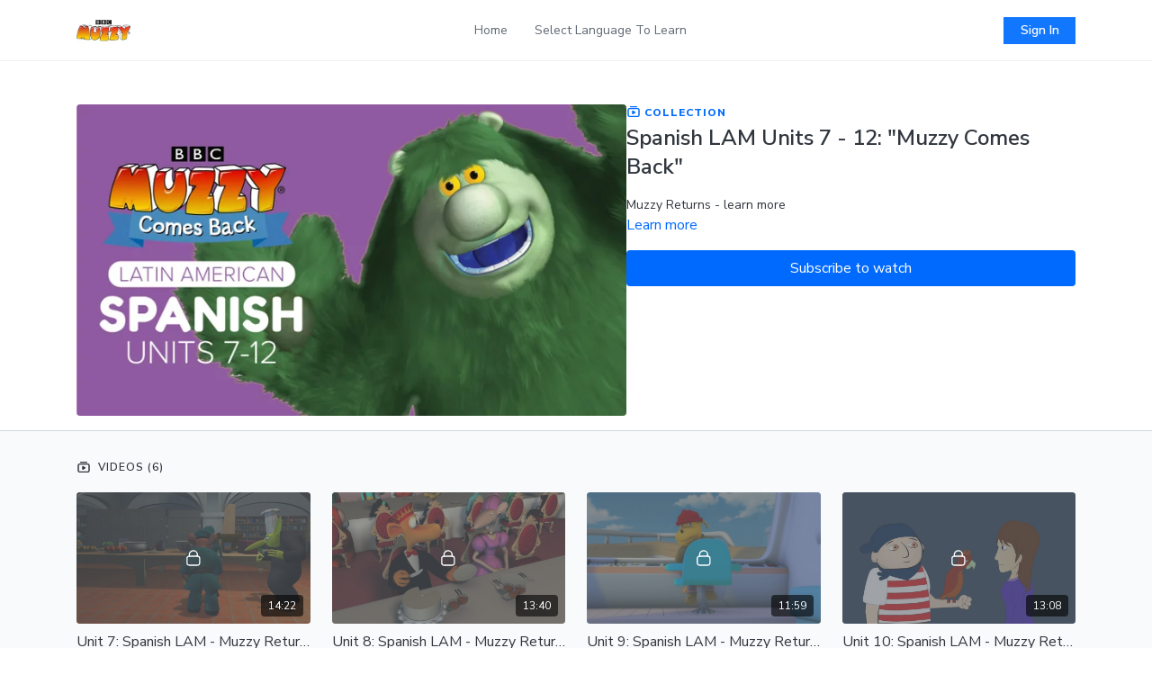

--- FILE ---
content_type: text/vnd.turbo-stream.html; charset=utf-8
request_url: https://muzzyonline.com/programs/muzzy-returns-units-7-12-spanish-lam-95dae1.turbo_stream?playlist_position=sidebar&preview=false
body_size: -10
content:
<!DOCTYPE html><html><head><meta name="csrf-param" content="authenticity_token" />
<meta name="csrf-token" content="3XdAM8mpXUBhQHJQIAXoAORdYFUCecCsZOZvTKFoNtY0kQDitwybOQVhpylfkfcF5Tlc6F-pUXFFsfWAruvzGw" /></head><body><turbo-stream action="update" target="program_show"><template>
  <turbo-frame id="program_player">
      <turbo-frame id="program_collection_homepage" src="/programs/muzzy-returns-units-7-12-spanish-lam-95dae1/collection_homepage?playlist_position=sidebar&amp;preview=false">
</turbo-frame></turbo-frame></template></turbo-stream></body></html>

--- FILE ---
content_type: text/vnd.turbo-stream.html; charset=utf-8
request_url: https://muzzyonline.com/programs/muzzy-returns-units-7-12-spanish-lam-95dae1/collection_homepage?playlist_position=sidebar&preview=false
body_size: 31141
content:
<turbo-stream action="update" target="program_collection_homepage"><template><div class="hidden"
     data-controller="integrations"
     data-integrations-facebook-pixel-enabled-value="false"
     data-integrations-google-tag-manager-enabled-value="false"
     data-integrations-google-analytics-enabled-value="true"
>
  <span class="hidden"
        data-integrations-target="gTag"
        data-event="ViewContent"
        data-payload-attributes='["content_name"]'
        data-payload-values='[&quot; Spanish LAM Units 7 - 12: \&quot;Muzzy Comes Back\&quot;&quot;]'
  ></span>
  <span class="hidden"
        data-integrations-target="fbPx"
        data-event="ViewContent"
        data-payload-attributes='["content_name"]'
        data-payload-values='[&quot; Spanish LAM Units 7 - 12: \&quot;Muzzy Comes Back\&quot;&quot;]'
  ></span>
</div>

<div class="collection pt-0 lg:pt-4">
    <div
      class='container hotwired'
      id="collection_cover"
      data-controller="program program-details-modal"
      data-program-id="85272"
    >
      
<ds-modal no-background="" size="small" with-close-icon id="more-details-modal" data-action="close->program-details-modal#closeDetailModal">
  <div class="bg-ds-default">
    <div class="p-6 pb-0 max-h-[calc(100vh-190px)] overflow-y-auto">
      <p class="text-ds-default text-ds-large-bold mb-4"> Spanish LAM Units 7 - 12: &quot;Muzzy Comes Back&quot;</p>
      <p class="text-ds-small-semi-bold-uppercase text-ds-muted mb-4">About</p>
      <div class="content-description text-ds-base-regular text-ds-default mb-6" data-program-details-modal-target="modalContent"></div>
      <div class="p-4 bg-ds-overlay flex flex-col gap-2 rounded overflow-x-auto">
        <div class="flex w-full gap-2">
          <div class="text-ds-small-medium text-ds-default w-[100px]">Released</div>
          <div class="text-ds-small-regular text-ds-default">May 2019</div>
        </div>
          <div class="flex w-full gap-2">
              <div class="text-ds-small-medium text-ds-default w-[100px] shrink-0">Categories</div>
            <div class="flex flex-col w-full">
                <div class="flex">
                  <a
                    class="shrink-0 text-primary text-ds-small-medium inline-block mr-1"
                    target="_blank"
                    href="/categories/learn-spanish-latin-america"
                    data-turbo-frame="_top"
                  >
                    Learn Spanish Latin America
                  </a>
                  <span class="shrink-0 inline-block text-ds-small-regular text-ds-muted">
                    (70 videos)
                  </span>
                </div>
            </div>
          </div>
      </div>
    </div>
    <div class="text-right p-6 pt-2">
      <ds-button variant="primary" onclick="document.getElementById('more-details-modal').close()">Close</ds-button>
    </div>
  </div>
</ds-modal>

<div class="flex flex-col lg:flex-row gap-x-12 mb-6 lg:mb-0">
    <div class="h-full w-full lg:w-[55%] relative">
        <img
          src="https://alpha.uscreencdn.com/images/programs/85272/horizontal/Hb74pJMMRsiUxtdup27N_MUZZY_App_Chapter_LASP_1480x480-02_20_1_.jpg?auto=webp&width=700"
          srcset="https://alpha.uscreencdn.com/images/programs/85272/horizontal/Hb74pJMMRsiUxtdup27N_MUZZY_App_Chapter_LASP_1480x480-02_20_1_.jpg?auto=webp&width=700,
                  https://alpha.uscreencdn.com/images/programs/85272/horizontal/Hb74pJMMRsiUxtdup27N_MUZZY_App_Chapter_LASP_1480x480-02_20_1_.jpg?auto=webp&width=1050 2x"
          alt=" Spanish LAM Units 7 - 12: &quot;Muzzy Comes Back&quot;"
          class="aspect-video rounded h-auto w-full"
        >
    </div>
  <div id="program_about" class="w-full lg:w-[45%] lg:mb-5">
      <p class="text-primary text-ds-tiny-bold-uppercase mb-1 mt-4 lg:mt-0">
        <ds-icon class="inline-block align-sub" size="16px" name='playlist'></ds-icon> Collection
      </p>
      <h1 class="text-ds-title-2-semi-bold mt-2 lg:mt-0">
         Spanish LAM Units 7 - 12: &quot;Muzzy Comes Back&quot;
      </h1>
    <div class="mt-4 text-ds-small-regular">
      <div aria-expanded=true class="content-description line-clamp-3 max-h-[60px] xl:line-clamp-[7] xl:max-h-[140px] xl:aria-expanded:line-clamp-[11] xl:aria-expanded:max-h-[220px]" data-program-details-modal-target="description">
        <p>Muzzy Returns - learn more</p>
      </div>
      <ds-button variant="text" data-action="click->program-details-modal#openDetailModal" class="cursor-pointer">Learn more</ds-button>
    </div>
    <div class="mt-4 flex flex-col sm:flex-row gap-2 ">
            <ds-button href="/checkout/new?o=21779" data-turbo-frame="_top" class="w-full" variant="primary">
                Subscribe to watch
            </ds-button>
    </div>
  </div>
</div>

    </div>

  <div class="collection-videos relative bg-ds-inset border-y border-ds-default mt-4" id="program_playlist">
    <div class="container">
      <div
        class="py-8"
        data-area="playlist"
        data-controller="playlist-modal"
        data-playlist-modal-root-url-value="https://muzzyonline.com"
      >
          <ds-modal
            id="free-video-modal"
            size="large"
            with-close-icon
            close-icon-in-backdrop
            no-background
            
            data-action="close->playlist-modal#stopVideo"
            data-playlist-modal-target="modal"
          >
            <div data-controller="integrations"
                 data-integrations-facebook-pixel-enabled-value="false"
                 data-integrations-google-tag-manager-enabled-value="false"
                 data-integrations-google-analytics-enabled-value="true"
                 class="bg-ds-subtle"
            >
              <turbo-frame id="free_program"></turbo-frame>            </div>
          </ds-modal>

        <div class="flex items-center justify-between mb-5">
          <p class="collection-videos-counter text-ds-tiny-semi-bold-uppercase" data-area="counter">
            <ds-icon size="16px" class="pr-1 inline-block align-bottom" name='playlist'></ds-icon>
            Videos (6)
          </p>
        </div>
          <div class="playlist-divider mt-4 mb-3 md:hidden col-span-full" data-area="playlist-divider">
            
          </div>
            <ds-swiper
              initial-slide="0"
              class="md:hidden"
              md="disabled:true"
              overflow-visible
              options="{&quot;slidesPerView&quot;:2.3,&quot;spaceBetween&quot;:8}"
            >
                <swiper-slide>
                    <div class="content-item block pointer-events-none swiper-slide" data-cid="275670">
    <div class="content-item-video relative">
      <div aria-hidden="true" style="padding-bottom: 56%;"></div>
      <img alt="Unit 7:  Spanish LAM - Muzzy Returns" class="rounded absolute object-cover h-full w-full top-0 left-0" style="opacity: 1;" srcset="https://alpha.uscreencdn.com/images/programs/84971/horizontal/thumbnail.jpg?auto=webp&amp;width=350 350w, https://alpha.uscreencdn.com/images/programs/84971/horizontal/thumbnail.jpg?auto=webp&amp;width=700 700w, https://alpha.uscreencdn.com/images/programs/84971/horizontal/thumbnail.jpg?auto=webp&amp;width=1050 1050w" loading="lazy" decoding="async" src="https://alpha.uscreencdn.com/images/programs/84971/horizontal/thumbnail.jpg" />
      <div class="badge flex justify-center items-center text-white content-card-badge">
        <span class="badge-item">14:22</span>
      </div>
      <div class="absolute flex items-center justify-center inset-0 bg-transparent-light text-white rounded" data-test="lock-icon">
        <svg xmlns="http://www.w3.org/2000/svg" viewBox="0 0 18 20" data-area="lock-icon" height="18" width="20"><g fill="none" fill-rule="evenodd" stroke="currentColor" stroke-linecap="round" stroke-linejoin="round" stroke-width="1.5"><path d="M13.927 18.872H3.634C2.18 18.872 1 17.727 1 16.312V10.35c0-1.413 1.18-2.56 2.634-2.56h10.293c1.455 0 2.634 1.147 2.634 2.56v5.964c0 1.414-1.179 2.56-2.634 2.56z"></path><path d="M3.81 7.79V5.83C3.81 3.162 6.035 1 8.78 1c2.746 0 4.97 2.162 4.97 4.829V7.79"></path></g></svg>

      </div>
    </div>
    <p class="content-item-title mt-2 text-ds-base-regular truncate" title="Unit 7:  Spanish LAM - Muzzy Returns">Unit 7:  Spanish LAM - Muzzy Returns</p>
    <p class="content-item-description text-ds-muted text-ds-small-regular line-clamp-2 h-10">In Unit 7, children will learn adverbs, asking for something, responding, what are you wearing, articles of clothing, introductions &amp; more.</p>
  </div>

                </swiper-slide>
                <swiper-slide>
                    <div class="content-item block pointer-events-none swiper-slide" data-cid="275671">
    <div class="content-item-video relative">
      <div aria-hidden="true" style="padding-bottom: 56%;"></div>
      <img alt="Unit 8:  Spanish LAM - Muzzy Returns" class="rounded absolute object-cover h-full w-full top-0 left-0" style="opacity: 1;" srcset="https://alpha.uscreencdn.com/images/programs/84970/horizontal/thumbnail.jpg?auto=webp&amp;width=350 350w, https://alpha.uscreencdn.com/images/programs/84970/horizontal/thumbnail.jpg?auto=webp&amp;width=700 700w, https://alpha.uscreencdn.com/images/programs/84970/horizontal/thumbnail.jpg?auto=webp&amp;width=1050 1050w" loading="lazy" decoding="async" src="https://alpha.uscreencdn.com/images/programs/84970/horizontal/thumbnail.jpg" />
      <div class="badge flex justify-center items-center text-white content-card-badge">
        <span class="badge-item">13:40</span>
      </div>
      <div class="absolute flex items-center justify-center inset-0 bg-transparent-light text-white rounded" data-test="lock-icon">
        <svg xmlns="http://www.w3.org/2000/svg" viewBox="0 0 18 20" data-area="lock-icon" height="18" width="20"><g fill="none" fill-rule="evenodd" stroke="currentColor" stroke-linecap="round" stroke-linejoin="round" stroke-width="1.5"><path d="M13.927 18.872H3.634C2.18 18.872 1 17.727 1 16.312V10.35c0-1.413 1.18-2.56 2.634-2.56h10.293c1.455 0 2.634 1.147 2.634 2.56v5.964c0 1.414-1.179 2.56-2.634 2.56z"></path><path d="M3.81 7.79V5.83C3.81 3.162 6.035 1 8.78 1c2.746 0 4.97 2.162 4.97 4.829V7.79"></path></g></svg>

      </div>
    </div>
    <p class="content-item-title mt-2 text-ds-base-regular truncate" title="Unit 8:  Spanish LAM - Muzzy Returns">Unit 8:  Spanish LAM - Muzzy Returns</p>
    <p class="content-item-description text-ds-muted text-ds-small-regular line-clamp-2 h-10">In Unit 8, children will learn behavior, accepting, declining, offering, reference, expressions of courtesy, food, drinks, &amp; more.</p>
  </div>

                </swiper-slide>
                <swiper-slide>
                    <div class="content-item block pointer-events-none swiper-slide" data-cid="275672">
    <div class="content-item-video relative">
      <div aria-hidden="true" style="padding-bottom: 56%;"></div>
      <img alt="Unit 9:  Spanish LAM - Muzzy Returns" class="rounded absolute object-cover h-full w-full top-0 left-0" style="opacity: 1;" srcset="https://alpha.uscreencdn.com/images/programs/85021/horizontal/thumbnail.jpg?auto=webp&amp;width=350 350w, https://alpha.uscreencdn.com/images/programs/85021/horizontal/thumbnail.jpg?auto=webp&amp;width=700 700w, https://alpha.uscreencdn.com/images/programs/85021/horizontal/thumbnail.jpg?auto=webp&amp;width=1050 1050w" loading="lazy" decoding="async" src="https://alpha.uscreencdn.com/images/programs/85021/horizontal/thumbnail.jpg" />
      <div class="badge flex justify-center items-center text-white content-card-badge">
        <span class="badge-item">11:59</span>
      </div>
      <div class="absolute flex items-center justify-center inset-0 bg-transparent-light text-white rounded" data-test="lock-icon">
        <svg xmlns="http://www.w3.org/2000/svg" viewBox="0 0 18 20" data-area="lock-icon" height="18" width="20"><g fill="none" fill-rule="evenodd" stroke="currentColor" stroke-linecap="round" stroke-linejoin="round" stroke-width="1.5"><path d="M13.927 18.872H3.634C2.18 18.872 1 17.727 1 16.312V10.35c0-1.413 1.18-2.56 2.634-2.56h10.293c1.455 0 2.634 1.147 2.634 2.56v5.964c0 1.414-1.179 2.56-2.634 2.56z"></path><path d="M3.81 7.79V5.83C3.81 3.162 6.035 1 8.78 1c2.746 0 4.97 2.162 4.97 4.829V7.79"></path></g></svg>

      </div>
    </div>
    <p class="content-item-title mt-2 text-ds-base-regular truncate" title="Unit 9:  Spanish LAM - Muzzy Returns">Unit 9:  Spanish LAM - Muzzy Returns</p>
    <p class="content-item-description text-ds-muted text-ds-small-regular line-clamp-2 h-10">In Unit 9, children will learn directions, which way to go, recognizing opposites, past, location, where.</p>
  </div>

                </swiper-slide>
                <swiper-slide>
                    <div class="content-item block pointer-events-none swiper-slide" data-cid="275673">
    <div class="content-item-video relative">
      <div aria-hidden="true" style="padding-bottom: 56%;"></div>
      <img alt="Unit 10:  Spanish LAM - Muzzy Returns" class="rounded absolute object-cover h-full w-full top-0 left-0" style="opacity: 1;" srcset="https://alpha.uscreencdn.com/images/programs/85022/horizontal/thumbnail.jpg?auto=webp&amp;width=350 350w, https://alpha.uscreencdn.com/images/programs/85022/horizontal/thumbnail.jpg?auto=webp&amp;width=700 700w, https://alpha.uscreencdn.com/images/programs/85022/horizontal/thumbnail.jpg?auto=webp&amp;width=1050 1050w" loading="lazy" decoding="async" src="https://alpha.uscreencdn.com/images/programs/85022/horizontal/thumbnail.jpg" />
      <div class="badge flex justify-center items-center text-white content-card-badge">
        <span class="badge-item">13:08</span>
      </div>
      <div class="absolute flex items-center justify-center inset-0 bg-transparent-light text-white rounded" data-test="lock-icon">
        <svg xmlns="http://www.w3.org/2000/svg" viewBox="0 0 18 20" data-area="lock-icon" height="18" width="20"><g fill="none" fill-rule="evenodd" stroke="currentColor" stroke-linecap="round" stroke-linejoin="round" stroke-width="1.5"><path d="M13.927 18.872H3.634C2.18 18.872 1 17.727 1 16.312V10.35c0-1.413 1.18-2.56 2.634-2.56h10.293c1.455 0 2.634 1.147 2.634 2.56v5.964c0 1.414-1.179 2.56-2.634 2.56z"></path><path d="M3.81 7.79V5.83C3.81 3.162 6.035 1 8.78 1c2.746 0 4.97 2.162 4.97 4.829V7.79"></path></g></svg>

      </div>
    </div>
    <p class="content-item-title mt-2 text-ds-base-regular truncate" title="Unit 10:  Spanish LAM - Muzzy Returns">Unit 10:  Spanish LAM - Muzzy Returns</p>
    <p class="content-item-description text-ds-muted text-ds-small-regular line-clamp-2 h-10">In Unit 10, children will learn to describe adjectives, comparatives, distance, speed, temperature, weather, illness, commands &amp; more</p>
  </div>

                </swiper-slide>
                <swiper-slide>
                    <div class="content-item block pointer-events-none swiper-slide" data-cid="275674">
    <div class="content-item-video relative">
      <div aria-hidden="true" style="padding-bottom: 56%;"></div>
      <img alt="Unit 11:  Spanish LAM - Muzzy Returns" class="rounded absolute object-cover h-full w-full top-0 left-0" style="opacity: 1;" srcset="https://alpha.uscreencdn.com/images/programs/85023/horizontal/thumbnail.jpg?auto=webp&amp;width=350 350w, https://alpha.uscreencdn.com/images/programs/85023/horizontal/thumbnail.jpg?auto=webp&amp;width=700 700w, https://alpha.uscreencdn.com/images/programs/85023/horizontal/thumbnail.jpg?auto=webp&amp;width=1050 1050w" loading="lazy" decoding="async" src="https://alpha.uscreencdn.com/images/programs/85023/horizontal/thumbnail.jpg" />
      <div class="badge flex justify-center items-center text-white content-card-badge">
        <span class="badge-item">15:19</span>
      </div>
      <div class="absolute flex items-center justify-center inset-0 bg-transparent-light text-white rounded" data-test="lock-icon">
        <svg xmlns="http://www.w3.org/2000/svg" viewBox="0 0 18 20" data-area="lock-icon" height="18" width="20"><g fill="none" fill-rule="evenodd" stroke="currentColor" stroke-linecap="round" stroke-linejoin="round" stroke-width="1.5"><path d="M13.927 18.872H3.634C2.18 18.872 1 17.727 1 16.312V10.35c0-1.413 1.18-2.56 2.634-2.56h10.293c1.455 0 2.634 1.147 2.634 2.56v5.964c0 1.414-1.179 2.56-2.634 2.56z"></path><path d="M3.81 7.79V5.83C3.81 3.162 6.035 1 8.78 1c2.746 0 4.97 2.162 4.97 4.829V7.79"></path></g></svg>

      </div>
    </div>
    <p class="content-item-title mt-2 text-ds-base-regular truncate" title="Unit 11:  Spanish LAM - Muzzy Returns">Unit 11:  Spanish LAM - Muzzy Returns</p>
    <p class="content-item-description text-ds-muted text-ds-small-regular line-clamp-2 h-10">In Unit 11, children will learn adjectives, fit, people, objects, places, asking for information, comparatives &amp; more.</p>
  </div>

                </swiper-slide>
                <swiper-slide>
                    <div class="content-item block pointer-events-none swiper-slide" data-cid="275675">
    <div class="content-item-video relative">
      <div aria-hidden="true" style="padding-bottom: 56%;"></div>
      <img alt="Unit 12:  Spanish LAM - Muzzy Returns" class="rounded absolute object-cover h-full w-full top-0 left-0" style="opacity: 1;" srcset="https://alpha.uscreencdn.com/images/programs/85020/horizontal/thumbnail.jpg?auto=webp&amp;width=350 350w, https://alpha.uscreencdn.com/images/programs/85020/horizontal/thumbnail.jpg?auto=webp&amp;width=700 700w, https://alpha.uscreencdn.com/images/programs/85020/horizontal/thumbnail.jpg?auto=webp&amp;width=1050 1050w" loading="lazy" decoding="async" src="https://alpha.uscreencdn.com/images/programs/85020/horizontal/thumbnail.jpg" />
      <div class="badge flex justify-center items-center text-white content-card-badge">
        <span class="badge-item">12:30</span>
      </div>
      <div class="absolute flex items-center justify-center inset-0 bg-transparent-light text-white rounded" data-test="lock-icon">
        <svg xmlns="http://www.w3.org/2000/svg" viewBox="0 0 18 20" data-area="lock-icon" height="18" width="20"><g fill="none" fill-rule="evenodd" stroke="currentColor" stroke-linecap="round" stroke-linejoin="round" stroke-width="1.5"><path d="M13.927 18.872H3.634C2.18 18.872 1 17.727 1 16.312V10.35c0-1.413 1.18-2.56 2.634-2.56h10.293c1.455 0 2.634 1.147 2.634 2.56v5.964c0 1.414-1.179 2.56-2.634 2.56z"></path><path d="M3.81 7.79V5.83C3.81 3.162 6.035 1 8.78 1c2.746 0 4.97 2.162 4.97 4.829V7.79"></path></g></svg>

      </div>
    </div>
    <p class="content-item-title mt-2 text-ds-base-regular truncate" title="Unit 12:  Spanish LAM - Muzzy Returns">Unit 12:  Spanish LAM - Muzzy Returns</p>
    <p class="content-item-description text-ds-muted text-ds-small-regular line-clamp-2 h-10">In Unit 12, children will learn to describe objects, homes, animals, pets, expressions, blame, certainty, fear, happiness, quiet &amp; more</p>
  </div>

                </swiper-slide>
            </ds-swiper>
        <ds-show-more
          style="--ds-show-more-fade-color: transparent;"
          content-not-clickable
          class="!hidden md:!block"
          float="center"
          disabled="true"
          once
          max-height="550"
          md="disabled:false"
          lg="max-height:900"
        >
          <ds-button slot="button" class="collection-videos-button mt-6">Show all videos</ds-button>
          <div slot="content" class="grid grid-cols-2 md:grid-cols-3 lg:grid-cols-4 gap-6" data-area="chapters">
                <div class="content-item block pointer-events-none" data-cid="275670">
    <div class="content-item-video relative">
      <div aria-hidden="true" style="padding-bottom: 56%;"></div>
      <img alt="Unit 7:  Spanish LAM - Muzzy Returns" class="rounded absolute object-cover h-full w-full top-0 left-0" style="opacity: 1;" srcset="https://alpha.uscreencdn.com/images/programs/84971/horizontal/thumbnail.jpg?auto=webp&amp;width=350 350w, https://alpha.uscreencdn.com/images/programs/84971/horizontal/thumbnail.jpg?auto=webp&amp;width=700 700w, https://alpha.uscreencdn.com/images/programs/84971/horizontal/thumbnail.jpg?auto=webp&amp;width=1050 1050w" loading="lazy" decoding="async" src="https://alpha.uscreencdn.com/images/programs/84971/horizontal/thumbnail.jpg" />
      <div class="badge flex justify-center items-center text-white content-card-badge">
        <span class="badge-item">14:22</span>
      </div>
      <div class="absolute flex items-center justify-center inset-0 bg-transparent-light text-white rounded" data-test="lock-icon">
        <svg xmlns="http://www.w3.org/2000/svg" viewBox="0 0 18 20" data-area="lock-icon" height="18" width="20"><g fill="none" fill-rule="evenodd" stroke="currentColor" stroke-linecap="round" stroke-linejoin="round" stroke-width="1.5"><path d="M13.927 18.872H3.634C2.18 18.872 1 17.727 1 16.312V10.35c0-1.413 1.18-2.56 2.634-2.56h10.293c1.455 0 2.634 1.147 2.634 2.56v5.964c0 1.414-1.179 2.56-2.634 2.56z"></path><path d="M3.81 7.79V5.83C3.81 3.162 6.035 1 8.78 1c2.746 0 4.97 2.162 4.97 4.829V7.79"></path></g></svg>

      </div>
    </div>
    <p class="content-item-title mt-2 text-ds-base-regular truncate" title="Unit 7:  Spanish LAM - Muzzy Returns">Unit 7:  Spanish LAM - Muzzy Returns</p>
    <p class="content-item-description text-ds-muted text-ds-small-regular line-clamp-2 max-h-10">In Unit 7, children will learn adverbs, asking for something, responding, what are you wearing, articles of clothing, introductions &amp; more.</p>
  </div>

                <div class="content-item block pointer-events-none" data-cid="275671">
    <div class="content-item-video relative">
      <div aria-hidden="true" style="padding-bottom: 56%;"></div>
      <img alt="Unit 8:  Spanish LAM - Muzzy Returns" class="rounded absolute object-cover h-full w-full top-0 left-0" style="opacity: 1;" srcset="https://alpha.uscreencdn.com/images/programs/84970/horizontal/thumbnail.jpg?auto=webp&amp;width=350 350w, https://alpha.uscreencdn.com/images/programs/84970/horizontal/thumbnail.jpg?auto=webp&amp;width=700 700w, https://alpha.uscreencdn.com/images/programs/84970/horizontal/thumbnail.jpg?auto=webp&amp;width=1050 1050w" loading="lazy" decoding="async" src="https://alpha.uscreencdn.com/images/programs/84970/horizontal/thumbnail.jpg" />
      <div class="badge flex justify-center items-center text-white content-card-badge">
        <span class="badge-item">13:40</span>
      </div>
      <div class="absolute flex items-center justify-center inset-0 bg-transparent-light text-white rounded" data-test="lock-icon">
        <svg xmlns="http://www.w3.org/2000/svg" viewBox="0 0 18 20" data-area="lock-icon" height="18" width="20"><g fill="none" fill-rule="evenodd" stroke="currentColor" stroke-linecap="round" stroke-linejoin="round" stroke-width="1.5"><path d="M13.927 18.872H3.634C2.18 18.872 1 17.727 1 16.312V10.35c0-1.413 1.18-2.56 2.634-2.56h10.293c1.455 0 2.634 1.147 2.634 2.56v5.964c0 1.414-1.179 2.56-2.634 2.56z"></path><path d="M3.81 7.79V5.83C3.81 3.162 6.035 1 8.78 1c2.746 0 4.97 2.162 4.97 4.829V7.79"></path></g></svg>

      </div>
    </div>
    <p class="content-item-title mt-2 text-ds-base-regular truncate" title="Unit 8:  Spanish LAM - Muzzy Returns">Unit 8:  Spanish LAM - Muzzy Returns</p>
    <p class="content-item-description text-ds-muted text-ds-small-regular line-clamp-2 max-h-10">In Unit 8, children will learn behavior, accepting, declining, offering, reference, expressions of courtesy, food, drinks, &amp; more.</p>
  </div>

                <div class="content-item block pointer-events-none" data-cid="275672">
    <div class="content-item-video relative">
      <div aria-hidden="true" style="padding-bottom: 56%;"></div>
      <img alt="Unit 9:  Spanish LAM - Muzzy Returns" class="rounded absolute object-cover h-full w-full top-0 left-0" style="opacity: 1;" srcset="https://alpha.uscreencdn.com/images/programs/85021/horizontal/thumbnail.jpg?auto=webp&amp;width=350 350w, https://alpha.uscreencdn.com/images/programs/85021/horizontal/thumbnail.jpg?auto=webp&amp;width=700 700w, https://alpha.uscreencdn.com/images/programs/85021/horizontal/thumbnail.jpg?auto=webp&amp;width=1050 1050w" loading="lazy" decoding="async" src="https://alpha.uscreencdn.com/images/programs/85021/horizontal/thumbnail.jpg" />
      <div class="badge flex justify-center items-center text-white content-card-badge">
        <span class="badge-item">11:59</span>
      </div>
      <div class="absolute flex items-center justify-center inset-0 bg-transparent-light text-white rounded" data-test="lock-icon">
        <svg xmlns="http://www.w3.org/2000/svg" viewBox="0 0 18 20" data-area="lock-icon" height="18" width="20"><g fill="none" fill-rule="evenodd" stroke="currentColor" stroke-linecap="round" stroke-linejoin="round" stroke-width="1.5"><path d="M13.927 18.872H3.634C2.18 18.872 1 17.727 1 16.312V10.35c0-1.413 1.18-2.56 2.634-2.56h10.293c1.455 0 2.634 1.147 2.634 2.56v5.964c0 1.414-1.179 2.56-2.634 2.56z"></path><path d="M3.81 7.79V5.83C3.81 3.162 6.035 1 8.78 1c2.746 0 4.97 2.162 4.97 4.829V7.79"></path></g></svg>

      </div>
    </div>
    <p class="content-item-title mt-2 text-ds-base-regular truncate" title="Unit 9:  Spanish LAM - Muzzy Returns">Unit 9:  Spanish LAM - Muzzy Returns</p>
    <p class="content-item-description text-ds-muted text-ds-small-regular line-clamp-2 max-h-10">In Unit 9, children will learn directions, which way to go, recognizing opposites, past, location, where.</p>
  </div>

                <div class="content-item block pointer-events-none" data-cid="275673">
    <div class="content-item-video relative">
      <div aria-hidden="true" style="padding-bottom: 56%;"></div>
      <img alt="Unit 10:  Spanish LAM - Muzzy Returns" class="rounded absolute object-cover h-full w-full top-0 left-0" style="opacity: 1;" srcset="https://alpha.uscreencdn.com/images/programs/85022/horizontal/thumbnail.jpg?auto=webp&amp;width=350 350w, https://alpha.uscreencdn.com/images/programs/85022/horizontal/thumbnail.jpg?auto=webp&amp;width=700 700w, https://alpha.uscreencdn.com/images/programs/85022/horizontal/thumbnail.jpg?auto=webp&amp;width=1050 1050w" loading="lazy" decoding="async" src="https://alpha.uscreencdn.com/images/programs/85022/horizontal/thumbnail.jpg" />
      <div class="badge flex justify-center items-center text-white content-card-badge">
        <span class="badge-item">13:08</span>
      </div>
      <div class="absolute flex items-center justify-center inset-0 bg-transparent-light text-white rounded" data-test="lock-icon">
        <svg xmlns="http://www.w3.org/2000/svg" viewBox="0 0 18 20" data-area="lock-icon" height="18" width="20"><g fill="none" fill-rule="evenodd" stroke="currentColor" stroke-linecap="round" stroke-linejoin="round" stroke-width="1.5"><path d="M13.927 18.872H3.634C2.18 18.872 1 17.727 1 16.312V10.35c0-1.413 1.18-2.56 2.634-2.56h10.293c1.455 0 2.634 1.147 2.634 2.56v5.964c0 1.414-1.179 2.56-2.634 2.56z"></path><path d="M3.81 7.79V5.83C3.81 3.162 6.035 1 8.78 1c2.746 0 4.97 2.162 4.97 4.829V7.79"></path></g></svg>

      </div>
    </div>
    <p class="content-item-title mt-2 text-ds-base-regular truncate" title="Unit 10:  Spanish LAM - Muzzy Returns">Unit 10:  Spanish LAM - Muzzy Returns</p>
    <p class="content-item-description text-ds-muted text-ds-small-regular line-clamp-2 max-h-10">In Unit 10, children will learn to describe adjectives, comparatives, distance, speed, temperature, weather, illness, commands &amp; more</p>
  </div>

                <div class="content-item block pointer-events-none" data-cid="275674">
    <div class="content-item-video relative">
      <div aria-hidden="true" style="padding-bottom: 56%;"></div>
      <img alt="Unit 11:  Spanish LAM - Muzzy Returns" class="rounded absolute object-cover h-full w-full top-0 left-0" style="opacity: 1;" srcset="https://alpha.uscreencdn.com/images/programs/85023/horizontal/thumbnail.jpg?auto=webp&amp;width=350 350w, https://alpha.uscreencdn.com/images/programs/85023/horizontal/thumbnail.jpg?auto=webp&amp;width=700 700w, https://alpha.uscreencdn.com/images/programs/85023/horizontal/thumbnail.jpg?auto=webp&amp;width=1050 1050w" loading="lazy" decoding="async" src="https://alpha.uscreencdn.com/images/programs/85023/horizontal/thumbnail.jpg" />
      <div class="badge flex justify-center items-center text-white content-card-badge">
        <span class="badge-item">15:19</span>
      </div>
      <div class="absolute flex items-center justify-center inset-0 bg-transparent-light text-white rounded" data-test="lock-icon">
        <svg xmlns="http://www.w3.org/2000/svg" viewBox="0 0 18 20" data-area="lock-icon" height="18" width="20"><g fill="none" fill-rule="evenodd" stroke="currentColor" stroke-linecap="round" stroke-linejoin="round" stroke-width="1.5"><path d="M13.927 18.872H3.634C2.18 18.872 1 17.727 1 16.312V10.35c0-1.413 1.18-2.56 2.634-2.56h10.293c1.455 0 2.634 1.147 2.634 2.56v5.964c0 1.414-1.179 2.56-2.634 2.56z"></path><path d="M3.81 7.79V5.83C3.81 3.162 6.035 1 8.78 1c2.746 0 4.97 2.162 4.97 4.829V7.79"></path></g></svg>

      </div>
    </div>
    <p class="content-item-title mt-2 text-ds-base-regular truncate" title="Unit 11:  Spanish LAM - Muzzy Returns">Unit 11:  Spanish LAM - Muzzy Returns</p>
    <p class="content-item-description text-ds-muted text-ds-small-regular line-clamp-2 max-h-10">In Unit 11, children will learn adjectives, fit, people, objects, places, asking for information, comparatives &amp; more.</p>
  </div>

                <div class="content-item block pointer-events-none" data-cid="275675">
    <div class="content-item-video relative">
      <div aria-hidden="true" style="padding-bottom: 56%;"></div>
      <img alt="Unit 12:  Spanish LAM - Muzzy Returns" class="rounded absolute object-cover h-full w-full top-0 left-0" style="opacity: 1;" srcset="https://alpha.uscreencdn.com/images/programs/85020/horizontal/thumbnail.jpg?auto=webp&amp;width=350 350w, https://alpha.uscreencdn.com/images/programs/85020/horizontal/thumbnail.jpg?auto=webp&amp;width=700 700w, https://alpha.uscreencdn.com/images/programs/85020/horizontal/thumbnail.jpg?auto=webp&amp;width=1050 1050w" loading="lazy" decoding="async" src="https://alpha.uscreencdn.com/images/programs/85020/horizontal/thumbnail.jpg" />
      <div class="badge flex justify-center items-center text-white content-card-badge">
        <span class="badge-item">12:30</span>
      </div>
      <div class="absolute flex items-center justify-center inset-0 bg-transparent-light text-white rounded" data-test="lock-icon">
        <svg xmlns="http://www.w3.org/2000/svg" viewBox="0 0 18 20" data-area="lock-icon" height="18" width="20"><g fill="none" fill-rule="evenodd" stroke="currentColor" stroke-linecap="round" stroke-linejoin="round" stroke-width="1.5"><path d="M13.927 18.872H3.634C2.18 18.872 1 17.727 1 16.312V10.35c0-1.413 1.18-2.56 2.634-2.56h10.293c1.455 0 2.634 1.147 2.634 2.56v5.964c0 1.414-1.179 2.56-2.634 2.56z"></path><path d="M3.81 7.79V5.83C3.81 3.162 6.035 1 8.78 1c2.746 0 4.97 2.162 4.97 4.829V7.79"></path></g></svg>

      </div>
    </div>
    <p class="content-item-title mt-2 text-ds-base-regular truncate" title="Unit 12:  Spanish LAM - Muzzy Returns">Unit 12:  Spanish LAM - Muzzy Returns</p>
    <p class="content-item-description text-ds-muted text-ds-small-regular line-clamp-2 max-h-10">In Unit 12, children will learn to describe objects, homes, animals, pets, expressions, blame, certainty, fear, happiness, quiet &amp; more</p>
  </div>

          </div>
        </ds-show-more>
      </div>
    </div>
  </div>

</div>
</template></turbo-stream>

--- FILE ---
content_type: text/plain
request_url: https://www.google-analytics.com/j/collect?v=1&_v=j102&a=718277372&t=pageview&_s=1&dl=https%3A%2F%2Fmuzzyonline.com%2Fprograms%2Fmuzzy-returns-units-7-12-spanish-lam-95dae1&ul=en-us%40posix&dt=Muzzy%20BBC%20%7C%20Spanish%20LAM%20Units%207%20-%2012%3A%20%22Muzzy%20Comes%20Back%22&sr=1280x720&vp=1280x720&_u=IEBAAEABAAAAACAAI~&jid=1661731286&gjid=1386154550&cid=1989976919.1769294139&tid=UA-66186493-6&_gid=573180915.1769294139&_r=1&_slc=1&z=1606393990
body_size: -450
content:
2,cG-YJS17LWRBE